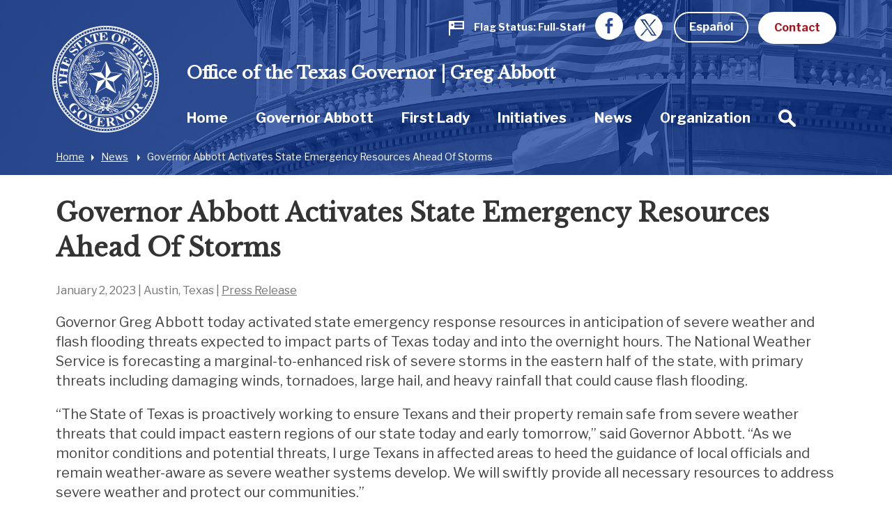

--- FILE ---
content_type: text/html; charset=UTF-8
request_url: https://gov.texas.gov/news/post/governor-abbott-activates-state-emergency-resources-ahead-of-storms
body_size: 85826
content:



<!doctype html>
<html class="no-js " lang="en">
  <head>
    <meta charset="utf-8">
    <meta http-equiv="x-ua-compatible" content="ie=edge">

    
      <link rel="alternate" hreflang="es" href="https://gov.texas.gov/es/news/post/governor-abbott-activates-state-emergency-resources-ahead-of-storms">
    

		<!-- Google Tag Manager -->
		<script>(function(w,d,s,l,i){w[l]=w[l]||[];w[l].push({'gtm.start':
		new Date().getTime(),event:'gtm.js'});var f=d.getElementsByTagName(s)[0],
		j=d.createElement(s),dl=l!='dataLayer'?'&l='+l:'';j.async=true;j.src=
		'https://www.googletagmanager.com/gtm.js?id='+i+dl;f.parentNode.insertBefore(j,f);
		})(window,document,'script','dataLayer','GTM-5BJ2ZX5');</script>
		<!-- End Google Tag Manager -->


    <meta name="viewport" content="width=device-width, initial-scale=1.0">
    

    <title>Governor Abbott Activates State Emergency Resources Ahead Of Storms | Office of the Texas Governor | Greg Abbott</title><meta name='keywords' content='' /><meta name='description' content='' /><link rel='canonical' href='https://gov.texas.gov/news/post/governor-abbott-activates-state-emergency-resources-ahead-of-storms' /><meta name='robots' content='INDEX, FOLLOW' /><!-- Open Graph --><meta property='og:title' content='Governor Abbott Activates State Emergency Resources Ahead Of Storms' /><meta property='og:type' content='article' /><!-- Twitter Card --><meta property='twitter:title' content='Governor Abbott Activates State Emergency Resources Ahead Of Storms' /><meta property='twitter:card' content='summary' /><!-- generated by SEO Lite (v2) (0to9 Creative Impact Agency) -->
    
	<meta name="twitter:card" content="summary_large_image" />
    <meta name="twitter:site" content="@GovAbbott" />
    <meta name="twitter:image" content="https://gov.texas.gov//assets/images/logos/fb.png"/>
    <meta property="og:type" content="website" />
	<meta property="fb:app_id" content="182944312343394" />
    
  	    <meta property="og:image" content="https://gov.texas.gov//assets/images/logos/fb.png"/>
   	    <meta property="og:image:width" content="1200"/>
	    <meta property="og:image:height" content="628"/>
	    <meta property="og:image:type" content="image/png"/>
    
    <link rel="icon" href="/favicon.png" type="icon/png">

		<link href="https://fonts.googleapis.com/css?family=Libre+Baskerville:400,800|Libre+Franklin:400,700" rel="stylesheet">

		<!-- rev-hash -->

		<link rel="stylesheet" href="/assets/dist/styles/app.css?v=2018-8-17"/>
		<!-- end -->
		<link rel="stylesheet" href="/assets/dist/styles/print.css" media="print"/>

		<link href="/assets/grunticon/icons.fallback.css" rel="stylesheet" >


		
		<!-- CDN FONT AWESOME  -->
		<link rel="stylesheet" href="https://cdnjs.cloudflare.com/ajax/libs/font-awesome/6.2.1/css/all.min.css"
		  integrity="sha512-MV7K8+y+gLIBoVD59lQIYicR65iaqukzvf/nwasF0nqhPay5w/9lJmVM2hMDcnK1OnMGCdVK+iQrJ7lzPJQd1w=="
		  crossorigin="anonymous" referrerpolicy="no-referrer" />
		
		 

		 
		 
		
		<script type="text/javascript" src="/assets/grunticon/grunticon.loader.js"></script>
		<script type="text/javascript">grunticon(["/assets/grunticon/icons.data.svg.css", "/assets/grunticon/icons.data.png.css", "/assets/grunticon/icons.fallback.css"], grunticon.svgLoadedCallback );</script>

		
	
		<!-- Addons Styles CSS File in EE -->
		<link rel="stylesheet" href="/assets/src/dist/css/css_oog_addons/oog-main-addons.css"  >

<!-- OOG Styles CSS File in EE Template Group (stylescss) -->
		<link rel="stylesheet" type="text/css" media="all" href="/css/stylecss/oog-main" />
		<link rel="stylesheet" type="text/css" media="all" href="/css/stylecss/oog-addons" />
<!-- OOG Styles Only on Site (stylescss) -->
		<link rel="stylesheet" type="text/css" media="all" href="/css/stylecss/site_on_general" />

</head>
<body>

<a href="#main-content" class="skip-link">Skip to main content</a>

	<!-- Google Tag Manager (noscript) -->
	<noscript><iframe src="https://www.googletagmanager.com/ns.html?id=GTM-5BJ2ZX5"
	height="0" width="0" style="display:none;visibility:hidden"></iframe></noscript>
	<!-- End Google Tag Manager (noscript) -->


<section aria-label="Top" class="l-top " style="background-image:url(https://gov.texas.gov/uploads/images/header/_xlarge_cropped/background-news.jpg);">

		<header class="l-header">
			<div class="l-utility">
				<div class="row">
					<div class="columns text-right">
						<ul class="list--inline l-utility-list">

							

								<li class="status-wrapper">
									<a href="https://gov.texas.gov/flag-status" aria-label="Flag Status Full-Staff " class="status is-full">
										
									<span class="status-icon show-for-medium"><span class="icon--flag" data-grunticon-embed ></span>
									<span class="icon--flag-staff"></span></span>
									<span class="status-label">Flag Status</span>
									<span class="status-text show-for-medium"> 
										
										
											Full-Staff

										
									</span></a></li>

							
							<li class="show-for-large"><a href="https://www.facebook.com/TexasGovernor" target="_blank"><span class="icon--facebook iconSocial iconSocial--light" data-grunticon-embed></span><span class="show-for-sr">Facebook</span></a></li>
							<li class="show-for-large">
								<a href="https://x.com/govabbottpress" target="_blank">
									
									<img src="https://gov.texas.gov/uploads/images/general/x-newwhitelogo_icon.png"  alt="x">
								
								<span class="show-for-sr">Twitter</span></a></li>

              <li>
                
                  <a href="https://gov.texas.gov/es/news/post/governor-abbott-activates-state-emergency-resources-ahead-of-storms" class="button hollow button--light m-b-0">Español</a>
                
              </li>

							<li><a href="https://gov.texas.gov/contact" class="button button--light m-b-0">Contact</a></li>
						</ul>
					</div>
				</div>
			</div>
			<div class="text-center hide-for-large l-header-title">Office of the Texas Governor | Greg Abbott</div>
			<div class="row">

				<div class="top-bar columns">
					<ul class="hide-for-large list--inline float-left l-top-social" >
						<li><a href="https://www.facebook.com/TexasGovernor" target="_blank"><span class="icon--facebook iconSocial iconSocial--light" data-grunticon-embed></span><span class="show-for-sr">Facebook</span></a></li>
						<li><a href="https://twitter.com/GovAbbott" target="_blank"><span class="icon--twitter iconSocial iconSocial--light" data-grunticon-embed></span><span class="show-for-sr">Twitter</span></a></li>
					</ul>
					<a href="https://gov.texas.gov/" class="l-header-logo">
						<img src="/assets/images/logos/logo.png" alt="Office of the Governor | Greg Abbott">
					</a>


					<div class="title-bar text-right hide-for-large" data-responsive-toggle="main-menu" data-hide-for="large">
						<button class="menu-icon" type="button" data-toggle><span class="show-for-sr">Toggle Menu</span></button>
						<div class="title-bar-title show-for-sr">Menu</div>
					</div>


				  <nav class="top-bar-left" id="main-menu">
						
						
						<span class="l-header-title show-for-large"><a href="https://gov.texas.gov/">Office of the Texas Governor | Greg Abbott</a></span>


				    <ul class="menu vertical large-horizontal dropdown l-header-nav" data-responsive-menu="accordion large-dropdown" data-close-on-click-inside="false">
							

							

						<li class="{nav:class}" data-depth="{nav:level}">

							<a href="https://gov.texas.gov/" >Home
							</a>

									
						</li>

							

							

							

						<li class="has-kids {nav:class}" data-depth="{nav:level}">

							<a href="https://gov.texas.gov/governor-abbott" >Governor Abbott
							</a>

									
								<ul class="vertical menu hide-for-large">
										<li class="hide-for-large"><a href="https://gov.texas.gov/governor-abbott"  aria-hidden="true" tabindex="-1">Governor Abbott Overview</a></li>
										
											

							

						<li class="{nav:class}" data-depth="{nav:level}">

							<a href="https://gov.texas.gov/governor-abbott/duties" >Duties, Requirements & Powers
							</a>

									
						</li>

							

							

							

						<li class="{nav:class}" data-depth="{nav:level}">

							<a href="https://gov.texas.gov/uploads/files/organization/budget-policy/Proposed_State_Budget_for_FY_2026-2027.pdf" >Governor's Budget 2026-2027
							</a>

									
						</li>

							

							
										
								</ul>
									
						</li>

							

							

							

						<li class="has-kids {nav:class}" data-depth="{nav:level}">

							<a href="https://gov.texas.gov/first-lady" >First Lady
							</a>

									
								<ul class="vertical menu hide-for-large">
										<li class="hide-for-large"><a href="https://gov.texas.gov/first-lady"  aria-hidden="true" tabindex="-1">First Lady Overview</a></li>
										
											

							

						<li class="has-kids {nav:class}" data-depth="{nav:level}">

							<a href="https://gov.texas.gov/first-lady/texanthropy" >Texanthropy
							</a>

									
								<ul class="vertical menu hide-for-large">
										<li class="hide-for-large"><a href="https://gov.texas.gov/first-lady/texanthropy"  aria-hidden="true" tabindex="-1">Texanthropy Overview</a></li>
										
											

							

						<li class="{nav:class}" data-depth="{nav:level}">

							<a href="https://gov.texas.gov/first-lady/blog/category/texanthropy" >Texanthropy Spotlight
							</a>

									
						</li>

							

							
										
								</ul>
									
						</li>

							

							

							

						<li class="{nav:class}" data-depth="{nav:level}">

							<a href="https://www.volunteertx.org/" >VolunteerTX
							</a>

									
						</li>

							

							

							

						<li class="{nav:class}" data-depth="{nav:level}">

							<a href="https://gov.texas.gov/first-lady/network-of-nurture" >Network of Nurture
							</a>

									
						</li>

							

							

							

						<li class="{nav:class}" data-depth="{nav:level}">

							<a href="https://gov.texas.gov/first-lady/blog" >First Lady Blog
							</a>

									
						</li>

							

							

							

						<li class="has-kids {nav:class}" data-depth="{nav:level}">

							<a href="https://gov.texas.gov/first-lady/governors-mansion" >Governor's Mansion
							</a>

									
								<ul class="vertical menu hide-for-large">
										<li class="hide-for-large"><a href="https://gov.texas.gov/first-lady/governors-mansion"  aria-hidden="true" tabindex="-1">Governor's Mansion Overview</a></li>
										
											

							

						<li class="{nav:class}" data-depth="{nav:level}">

							<a href="https://gov.texas.gov/first-lady/letter" >Message From Texas First Lady Cecilia Abbott
							</a>

									
						</li>

							

							

							

						<li class="has-kids {nav:class}" data-depth="{nav:level}">

							<a href="https://gov.texas.gov/first-lady/tours" >Mansion Tours
							</a>

									
								<ul class="vertical menu hide-for-large">
										<li class="hide-for-large"><a href="https://gov.texas.gov/first-lady/tours"  aria-hidden="true" tabindex="-1">Mansion Tours Overview</a></li>
										
											

							

						<li class="{nav:class}" data-depth="{nav:level}">

							<a href="https://gov.texas.gov/first-lady/video_tour" >Mansion Video Tour
							</a>

									
						</li>

							

							
										
								</ul>
									
						</li>

							

							

							

						<li class="has-kids {nav:class}" data-depth="{nav:level}">

							<a href="https://gov.texas.gov/first-lady/history" >Mansion History
							</a>

									
								<ul class="vertical menu hide-for-large">
										<li class="hide-for-large"><a href="https://gov.texas.gov/first-lady/history"  aria-hidden="true" tabindex="-1">Mansion History Overview</a></li>
										
											

							

						<li class="{nav:class}" data-depth="{nav:level}">

							<a href="https://www.tiki-toki.com/timeline/entry/27576/Texas-Governors-Mansion-History/" target="_blank">Interactive History Timeline
							</a>

									
						</li>

							

							

							

						<li class="{nav:class}" data-depth="{nav:level}">

							<a href="https://gov.texas.gov/first-lady/mementos" >Mansion Memento Collection
							</a>

									
						</li>

							

							

							

						<li class="{nav:class}" data-depth="{nav:level}">

							<a href="https://gov.texas.gov/first-lady/restoration" >Mansion Restoration
							</a>

									
						</li>

							

							

							

						<li class="{nav:class}" data-depth="{nav:level}">

							<a href="https://gov.texas.gov/first-lady/restoration_stories" >Mansion Restoration Stories
							</a>

									
						</li>

							

							

							

						<li class="{nav:class}" data-depth="{nav:level}">

							<a href="https://gov.texas.gov/first-lady/timeline_sources" >Timeline Sources & Credits
							</a>

									
						</li>

							

							
										
								</ul>
									
						</li>

							

							

							

						<li class="{nav:class}" data-depth="{nav:level}">

							<a href="https://gov.texas.gov/first-lady/education" >Mansion Education Curriculum
							</a>

									
						</li>

							

							

							

						<li class="{nav:class}" data-depth="{nav:level}">

							<a href="https://gov.texas.gov/first-lady/friends_ofthe_mansion" >Friends of the Governor's Mansion
							</a>

									
						</li>

							

							
										
								</ul>
									
						</li>

							

							

							

						<li class="{nav:class}" data-depth="{nav:level}">

							<a href="https://gov.texas.gov/first-lady/fl_contact" >Contact First Lady Office
							</a>

									
						</li>

							

							
										
								</ul>
									
						</li>

							

							

							

						<li class="{nav:class}" data-depth="{nav:level}">

							<a href="https://gov.texas.gov/initiatives" >Initiatives
							</a>

									
						</li>

							

							

							

						<li class="{nav:class}" data-depth="{nav:level}">

							<a href="https://gov.texas.gov/news" >News
							</a>

									
						</li>

							

							

							

						<li class="has-kids {nav:class}" data-depth="{nav:level}">

							<a href="https://gov.texas.gov/organization" >Organization
							</a>

									
								<ul class="vertical menu hide-for-large">
										<li class="hide-for-large"><a href="https://gov.texas.gov/organization"  aria-hidden="true" tabindex="-1">Organization Overview</a></li>
										
											

							

						<li class="has-kids {nav:class}" data-depth="{nav:level}">

							<a href="https://gov.texas.gov/organization/appointments" >Appointments
							</a>

									
								<ul class="vertical menu hide-for-large">
										<li class="hide-for-large"><a href="https://gov.texas.gov/organization/appointments"  aria-hidden="true" tabindex="-1">Appointments Overview</a></li>
										
											

							

						<li class="{nav:class}" data-depth="{nav:level}">

							<a href="https://gov.texas.gov/organization/appointments/positions" >Positions
							</a>

									
						</li>

							

							

							

						<li class="{nav:class}" data-depth="{nav:level}">

							<a href="https://gov.texas.gov/organization/appointments/process" >Process
							</a>

									
						</li>

							

							

							

						<li class="{nav:class}" data-depth="{nav:level}">

							<a href="https://gov.texas.gov/organization/appointments/application" >Application
							</a>

									
						</li>

							

							

							

						<li class="{nav:class}" data-depth="{nav:level}">

							<a href="https://gov.texas.gov/organization/appointments/contact" >Contact
							</a>

									
						</li>

							

							
										
								</ul>
									
						</li>

							

							

							

						<li class="has-kids {nav:class}" data-depth="{nav:level}">

							<a href="https://gov.texas.gov/organization/bpp" >Budget and Policy
							</a>

									
								<ul class="vertical menu hide-for-large">
										<li class="hide-for-large"><a href="https://gov.texas.gov/organization/bpp"  aria-hidden="true" tabindex="-1">Budget and Policy Overview</a></li>
										
											

							

						<li class="{nav:class}" data-depth="{nav:level}">

							<a href="https://gov.texas.gov/uploads/files/organization/budget-policy/Proposed_State_Budget_for_FY_2026-2027.pdf" >Governor's Budget 2026-2027
							</a>

									
						</li>

							

							
										
								</ul>
									
						</li>

							

							

							

						<li class="has-kids {nav:class}" data-depth="{nav:level}">

							<a href="https://gov.texas.gov/organization/women" >Commission for Women
							</a>

									
								<ul class="vertical menu hide-for-large">
										<li class="hide-for-large"><a href="https://gov.texas.gov/organization/women"  aria-hidden="true" tabindex="-1">Commission for Women Overview</a></li>
										
											

							

						<li class="has-kids {nav:class}" data-depth="{nav:level}">

							<a href="https://gov.texas.gov/organization/women/about" >About Us
							</a>

									
								<ul class="vertical menu hide-for-large">
										<li class="hide-for-large"><a href="https://gov.texas.gov/organization/women/about"  aria-hidden="true" tabindex="-1">About Us Overview</a></li>
										
											

							

						<li class="{nav:class}" data-depth="{nav:level}">

							<a href="https://gov.texas.gov/organization/women/history-future" >Our History
							</a>

									
						</li>

							

							

							

						<li class="{nav:class}" data-depth="{nav:level}">

							<a href="https://gov.texas.gov/organization/women/commissioners" >Our Commissioners
							</a>

									
						</li>

							

							

							

						<li class="{nav:class}" data-depth="{nav:level}">

							<a href="https://gov.texas.gov/organization/women/state-agency-council" >The State Agency Council
							</a>

									
						</li>

							

							
										
								</ul>
									
						</li>

							

							

							

						<li class="{nav:class}" data-depth="{nav:level}">

							<a href="https://gov.texas.gov/organization/women/strategies-initiatives" >Our Mission
							</a>

									
						</li>

							

							

							

						<li class="{nav:class}" data-depth="{nav:level}">

							<a href="https://gov.texas.gov/organization/women/economic-opportunities" >Women-Owned Businesses
							</a>

									
						</li>

							

							

							

						<li class="{nav:class}" data-depth="{nav:level}">

							<a href="https://gov.texas.gov/organization/women/preventing-human-trafficking" >Preventing Human Trafficking
							</a>

									
						</li>

							

							

							

						<li class="{nav:class}" data-depth="{nav:level}">

							<a href="https://gov.texas.gov/organization/women/heart-gallery" >Heart Gallery
							</a>

									
						</li>

							

							

							

						<li class="has-kids {nav:class}" data-depth="{nav:level}">

							<a href="https://gov.texas.gov/organization/women/women-hof" >Texas Women’s Hall Of Fame
							</a>

									
								<ul class="vertical menu hide-for-large">
										<li class="hide-for-large"><a href="https://gov.texas.gov/organization/women/women-hof"  aria-hidden="true" tabindex="-1">Texas Women’s Hall Of Fame Overview</a></li>
										
											

							

						<li class="{nav:class}" data-depth="{nav:level}">

							<a href="https://gov.texas.gov/organization/women/womens-hof-nominations" >Nomination Application
							</a>

									
						</li>

							

							
										
								</ul>
									
						</li>

							

							

							

						<li class="has-kids {nav:class}" data-depth="{nav:level}">

							<a href="https://gov.texas.gov/organization/women/outstanding-women-in-texas-government" >Outstanding Women in Texas Government
							</a>

									
								<ul class="vertical menu hide-for-large">
										<li class="hide-for-large"><a href="https://gov.texas.gov/organization/women/outstanding-women-in-texas-government"  aria-hidden="true" tabindex="-1">Outstanding Women in Texas Government Overview</a></li>
										
											

							

						<li class="{nav:class}" data-depth="{nav:level}">

							<a href="https://gov.texas.gov/organization/women/outstanding-women-in-texas-government-past-awards" >Past Recipients
							</a>

									
						</li>

							

							
										
								</ul>
									
						</li>

							

							

							

						<li class="has-kids {nav:class}" data-depth="{nav:level}">

							<a href="https://gov.texas.gov/organization/women/business-series" >Women-Owned Business Series
							</a>

									
								<ul class="vertical menu hide-for-large">
										<li class="hide-for-large"><a href="https://gov.texas.gov/organization/women/business-series"  aria-hidden="true" tabindex="-1">Women-Owned Business Series Overview</a></li>
										
											

							

						<li class="has-kids {nav:class}" data-depth="{nav:level}">

							<a href="https://gov.texas.gov/organization/women/pitch-competition" >Women-Owned Small Business Pitch Competition
							</a>

									
								<ul class="vertical menu hide-for-large">
										<li class="hide-for-large"><a href="https://gov.texas.gov/organization/women/pitch-competition"  aria-hidden="true" tabindex="-1">Women-Owned Small Business Pitch Competition Overview</a></li>
										
											

							

						<li class="{nav:class}" data-depth="{nav:level}">

							<a href="https://gov.texas.gov/organization/women/pitch-competition-rules" >Women-Owned Small Business Pitch Competition Rules
							</a>

									
						</li>

							

							
										
								</ul>
									
						</li>

							

							
										
								</ul>
									
						</li>

							

							

							

						<li class="{nav:class}" data-depth="{nav:level}">

							<a href="https://gov.texas.gov/apps/contact-form/contactus?contact=2394623" >Contact Us
							</a>

									
						</li>

							

							
										
								</ul>
									
						</li>

							

							

							

						<li class="has-kids {nav:class}" data-depth="{nav:level}">

							<a href="https://gov.texas.gov/organization/disabilities" >Committee on People with Disabilities
							</a>

									
								<ul class="vertical menu hide-for-large">
										<li class="hide-for-large"><a href="https://gov.texas.gov/organization/disabilities"  aria-hidden="true" tabindex="-1">Committee on People with Disabilities Overview</a></li>
										
											

							

						<li class="{nav:class}" data-depth="{nav:level}">

							<a href="https://gov.texas.gov/organization/disabilities/sunset-advisory-commission" >Sunset Advisory Commission
							</a>

									
						</li>

							

							

							

						<li class="has-kids {nav:class}" data-depth="{nav:level}">

							<a href="https://gov.texas.gov/organization/disabilities/about" >About the Committee
							</a>

									
								<ul class="vertical menu hide-for-large">
										<li class="hide-for-large"><a href="https://gov.texas.gov/organization/disabilities/about"  aria-hidden="true" tabindex="-1">About the Committee Overview</a></li>
										
											

							

						<li class="{nav:class}" data-depth="{nav:level}">

							<a href="https://gov.texas.gov/organization/disabilities/members" >Committee Members
							</a>

									
						</li>

							

							

							

						<li class="{nav:class}" data-depth="{nav:level}">

							<a href="https://gov.texas.gov/organization/disabilities/staff" >Staff Members
							</a>

									
						</li>

							

							

							

						<li class="{nav:class}" data-depth="{nav:level}">

							<a href="https://gov.texas.gov/organization/disabilities/policy" >Policy Recommendations
							</a>

									
						</li>

							

							

							

						<li class="{nav:class}" data-depth="{nav:level}">

							<a href="https://gov.texas.gov/organization/disabilities/committee-meetings" >Committee Meetings
							</a>

									
						</li>

							

							
										
								</ul>
									
						</li>

							

							

							

						<li class="has-kids {nav:class}" data-depth="{nav:level}">

							<a href="https://gov.texas.gov/organization/disabilities/resources" >Texas Key Laws & Disability Resources
							</a>

									
								<ul class="vertical menu hide-for-large">
										<li class="hide-for-large"><a href="https://gov.texas.gov/organization/disabilities/resources"  aria-hidden="true" tabindex="-1">Texas Key Laws & Disability Resources Overview</a></li>
										
											

							

						<li class="{nav:class}" data-depth="{nav:level}">

							<a href="https://gov.texas.gov/organization/disabilities/ada" >Americans with Disabilities Act (ADA)
							</a>

									
						</li>

							

							

							

						<li class="{nav:class}" data-depth="{nav:level}">

							<a href="https://gov.texas.gov/organization/disabilities/access" >Access to Information
							</a>

									
						</li>

							

							

							

						<li class="{nav:class}" data-depth="{nav:level}">

							<a href="https://gov.texas.gov/organization/disabilities/accessible_communications" >Accessible Communications
							</a>

									
						</li>

							

							

							

						<li class="{nav:class}" data-depth="{nav:level}">

							<a href="https://gov.texas.gov/organization/disabilities/parking" >Accessible Parking
							</a>

									
						</li>

							

							

							

							

							

						<li class="{nav:class}" data-depth="{nav:level}">

							<a href="https://gov.texas.gov/organization/disabilities/aging_texans" >Aging Texans
							</a>

									
						</li>

							

							

							

						<li class="{nav:class}" data-depth="{nav:level}">

							<a href="https://gov.texas.gov/organization/disabilities/building_accessibility" >Building and Physical Accessibility
							</a>

									
						</li>

							

							

							

						<li class="{nav:class}" data-depth="{nav:level}">

							<a href="https://gov.texas.gov/organization/disabilities/communications_technology" >Communications Technology
							</a>

									
						</li>

							

							

							

						<li class="{nav:class}" data-depth="{nav:level}">

							<a href="https://gov.texas.gov/organization/disabilities/disability_history" >Disability History
							</a>

									
						</li>

							

							

							

						<li class="{nav:class}" data-depth="{nav:level}">

							<a href="https://gov.texas.gov/organization/disabilities/drivers_licenses_and_personal_ids" >Driver's Licenses and Personal IDs
							</a>

									
						</li>

							

							

							

						<li class="{nav:class}" data-depth="{nav:level}">

							<a href="https://gov.texas.gov/organization/disabilities/emergency_management" >Emergency Management
							</a>

									
						</li>

							

							

							

						<li class="{nav:class}" data-depth="{nav:level}">

							<a href="https://gov.texas.gov/organization/disabilities/employment_protections" >Employment Protections
							</a>

									
						</li>

							

							

							

						<li class="{nav:class}" data-depth="{nav:level}">

							<a href="https://gov.texas.gov/organization/disabilities/financial_assistance" >Financial Assistance
							</a>

									
						</li>

							

							

							

						<li class="{nav:class}" data-depth="{nav:level}">

							<a href="https://gov.texas.gov/organization/disabilities/guardianship" >Guardianship
							</a>

									
						</li>

							

							

							

						<li class="{nav:class}" data-depth="{nav:level}">

							<a href="https://gov.texas.gov/organization/disabilities/health" >Health
							</a>

									
						</li>

							

							

							

						<li class="{nav:class}" data-depth="{nav:level}">

							<a href="https://gov.texas.gov/organization/disabilities/health_care_directives" >Health Care Directives
							</a>

									
						</li>

							

							

							

						<li class="{nav:class}" data-depth="{nav:level}">

							<a href="https://gov.texas.gov/organization/disabilities/higher_education" >Higher Education
							</a>

									
						</li>

							

							

							

						<li class="{nav:class}" data-depth="{nav:level}">

							<a href="https://gov.texas.gov/organization/disabilities/history_and_awareness_month_factoids" >History and Awareness Month Factoids
							</a>

									
						</li>

							

							

							

						<li class="{nav:class}" data-depth="{nav:level}">

							<a href="https://gov.texas.gov/organization/disabilities/housing" >Housing
							</a>

									
						</li>

							

							

							

						<li class="{nav:class}" data-depth="{nav:level}">

							<a href="https://gov.texas.gov/organization/disabilities/insurance" >Insurance
							</a>

									
						</li>

							

							

							

						<li class="{nav:class}" data-depth="{nav:level}">

							<a href="https://gov.texas.gov/organization/disabilities/insurance_health" >Insurance: Health
							</a>

									
						</li>

							

							

							

						<li class="{nav:class}" data-depth="{nav:level}">

							<a href="https://gov.texas.gov/organization/disabilities/intellectual_disabilities_protections" >Intellectual Disabilities Protections
							</a>

									
						</li>

							

							

							

						<li class="{nav:class}" data-depth="{nav:level}">

							<a href="https://gov.texas.gov/organization/disabilities/accommodations" >Jurors, Witnesses, and Offenders
							</a>

									
						</li>

							

							

							

						<li class="{nav:class}" data-depth="{nav:level}">

							<a href="https://gov.texas.gov/organization/disabilities/k12education" >K-12 Education
							</a>

									
						</li>

							

							

							

						<li class="{nav:class}" data-depth="{nav:level}">

							<a href="https://gov.texas.gov/organization/disabilities/mental_health_protections" >Mental Health Resources and Protections
							</a>

									
						</li>

							

							

							

						<li class="{nav:class}" data-depth="{nav:level}">

							<a href="https://gov.texas.gov/organization/disabilities/reasonable_accommodation" >Reasonable Accommodation
							</a>

									
						</li>

							

							

							

						<li class="{nav:class}" data-depth="{nav:level}">

							<a href="https://gov.texas.gov/organization/disabilities/recreation" >Recreation
							</a>

									
						</li>

							

							

							

						<li class="{nav:class}" data-depth="{nav:level}">

							<a href="https://gov.texas.gov/organization/disabilities/replacing-durable-medical-equipment-and-assistive-technology-lost-in-disasters" >Replacing DME and AT Lost in Disasters
							</a>

									
						</li>

							

							

							

						<li class="{nav:class}" data-depth="{nav:level}">

							<a href="https://gov.texas.gov/organization/disabilities/safety_and_protection" >Safety and Protection
							</a>

									
						</li>

							

							

							

						<li class="{nav:class}" data-depth="{nav:level}">

							<a href="https://gov.texas.gov/organization/disabilities/assistance_animals" >Service Animals
							</a>

									
						</li>

							

							

							

						<li class="{nav:class}" data-depth="{nav:level}">

							<a href="https://gov.texas.gov/organization/disabilities/tax_exemptions" >Tax Exemptions
							</a>

									
						</li>

							

							

							

						<li class="{nav:class}" data-depth="{nav:level}">

							<a href="https://gov.texas.gov/organization/disabilities/texas-driving-with-disability" >Texas Driving with Disability
							</a>

									
						</li>

							

							

							

						<li class="{nav:class}" data-depth="{nav:level}">

							<a href="https://gov.texas.gov/organization/disabilities/testing_accommodations" >Testing Accommodations
							</a>

									
						</li>

							

							

							

						<li class="{nav:class}" data-depth="{nav:level}">

							<a href="https://gov.texas.gov/organization/disabilities/travel" >Travel
							</a>

									
						</li>

							

							

							

						<li class="{nav:class}" data-depth="{nav:level}">

							<a href="https://gov.texas.gov/organization/disabilities/veterans" >Veterans
							</a>

									
						</li>

							

							

							

						<li class="{nav:class}" data-depth="{nav:level}">

							<a href="https://gov.texas.gov/organization/disabilities/voting" >Voting
							</a>

									
						</li>

							

							

							

						<li class="{nav:class}" data-depth="{nav:level}">

							<a href="https://gov.texas.gov/organization/disabilities/workers_compensation" >Workers' Compensation
							</a>

									
						</li>

							

							
										
								</ul>
									
						</li>

							

							

							

						<li class="has-kids {nav:class}" data-depth="{nav:level}">

							<a href="https://gov.texas.gov/organization/disabilities/training-webinars" >Accessibility and Disability Policy Webinars
							</a>

									
								<ul class="vertical menu hide-for-large">
										<li class="hide-for-large"><a href="https://gov.texas.gov/organization/disabilities/training-webinars"  aria-hidden="true" tabindex="-1">Accessibility and Disability Policy Webinars Overview</a></li>
										
											

							

						<li class="has-kids {nav:class}" data-depth="{nav:level}">

							<a href="https://gov.texas.gov/organization/disabilities/webinar-archive" >Webinar Archive
							</a>

									
								<ul class="vertical menu hide-for-large">
										<li class="hide-for-large"><a href="https://gov.texas.gov/organization/disabilities/webinar-archive"  aria-hidden="true" tabindex="-1">Webinar Archive Overview</a></li>
										
											

							

						<li class="{nav:class}" data-depth="{nav:level}">

							<a href="https://gov.texas.gov/organization/disabilities/webinar-archive-access" >Access
							</a>

									
						</li>

							

							

							

						<li class="{nav:class}" data-depth="{nav:level}">

							<a href="https://gov.texas.gov/organization/disabilities/webinar-archive-communication" >Communication
							</a>

									
						</li>

							

							

							

						<li class="{nav:class}" data-depth="{nav:level}">

							<a href="https://gov.texas.gov/organization/disabilities/webinar-archive-criminal-justice" >Criminal Justice
							</a>

									
						</li>

							

							

							

						<li class="{nav:class}" data-depth="{nav:level}">

							<a href="https://gov.texas.gov/organization/disabilities/webinar-archive-education" >Education
							</a>

									
						</li>

							

							

							

						<li class="{nav:class}" data-depth="{nav:level}">

							<a href="https://gov.texas.gov/organization/disabilities/webinar-archive-emergency-management" >Emergency Management
							</a>

									
						</li>

							

							

							

						<li class="{nav:class}" data-depth="{nav:level}">

							<a href="https://gov.texas.gov/organization/disabilities/webinar-archive-employment" >Employment
							</a>

									
						</li>

							

							

							

						<li class="{nav:class}" data-depth="{nav:level}">

							<a href="https://gov.texas.gov/organization/disabilities/webinar-archive-health" >Health
							</a>

									
						</li>

							

							

							

						<li class="{nav:class}" data-depth="{nav:level}">

							<a href="https://gov.texas.gov/organization/disabilities/webinar-archive-housing" >Housing
							</a>

									
						</li>

							

							

							

						<li class="{nav:class}" data-depth="{nav:level}">

							<a href="https://gov.texas.gov/organization/disabilities/webinar-archive-transportation" >Transportation
							</a>

									
						</li>

							

							

							

						<li class="{nav:class}" data-depth="{nav:level}">

							<a href="https://gov.texas.gov/organization/disabilities/webinar-archive-veterans" >Veterans
							</a>

									
						</li>

							

							
										
								</ul>
									
						</li>

							

							

							

						<li class="{nav:class}" data-depth="{nav:level}">

							<a href="https://gov.texas.gov/organization/disabilities/ada30" >ADA 30: Moving Forward
							</a>

									
						</li>

							

							
										
								</ul>
									
						</li>

							

							

							

						<li class="{nav:class}" data-depth="{nav:level}">

							<a href="https://gov.texas.gov/organization/disabilities/training" >Training & Tutorials
							</a>

									
						</li>

							

							

							

						<li class="{nav:class}" data-depth="{nav:level}">

							<a href="https://gov.texas.gov/organization/disabilities/disability_related_state_strategic_plans" >Disability Related State Strategic Plans
							</a>

									
						</li>

							

							

							

						<li class="has-kids {nav:class}" data-depth="{nav:level}">

							<a href="https://gov.texas.gov/organization/disabilities/committees" >Local Disability Committees
							</a>

									
								<ul class="vertical menu hide-for-large">
										<li class="hide-for-large"><a href="https://gov.texas.gov/organization/disabilities/committees"  aria-hidden="true" tabindex="-1">Local Disability Committees Overview</a></li>
										
											

							

						<li class="{nav:class}" data-depth="{nav:level}">

							<a href="https://gov.texas.gov/organization/disabilities/local_committee_formation_overview" >Local Committee Formation Overview
							</a>

									
						</li>

							

							

							

						<li class="{nav:class}" data-depth="{nav:level}">

							<a href="https://gov.texas.gov/organization/disabilities/local_committee_resources" >Local Committee Resources
							</a>

									
						</li>

							

							
										
								</ul>
									
						</li>

							

							

							

						<li class="{nav:class}" data-depth="{nav:level}">

							<a href="https://gov.texas.gov/organization/disabilities/gcpd-news" >GCPD News
							</a>

									
						</li>

							

							

							

						<li class="has-kids {nav:class}" data-depth="{nav:level}">

							<a href="https://gov.texas.gov/organization/disabilities/gcpd-reports" >GCPD Reports
							</a>

									
								<ul class="vertical menu hide-for-large">
										<li class="hide-for-large"><a href="https://gov.texas.gov/organization/disabilities/gcpd-reports"  aria-hidden="true" tabindex="-1">GCPD Reports Overview</a></li>
										
											

							

						<li class="{nav:class}" data-depth="{nav:level}">

							<a href="https://gov.texas.gov/organization/disabilities/policy-form" >Policy Recommendation Form
							</a>

									
						</li>

							

							
										
								</ul>
									
						</li>

							

							

							

						<li class="{nav:class}" data-depth="{nav:level}">

							<a href="https://gov.texas.gov/organization/disabilities/disability-proclamations" >Disability Proclamations
							</a>

									
						</li>

							

							

							

						<li class="has-kids {nav:class}" data-depth="{nav:level}">

							<a href="https://gov.texas.gov/organization/disabilities/awards" >Award Programs
							</a>

									
								<ul class="vertical menu hide-for-large">
										<li class="hide-for-large"><a href="https://gov.texas.gov/organization/disabilities/awards"  aria-hidden="true" tabindex="-1">Award Programs Overview</a></li>
										
											

							

						<li class="has-kids {nav:class}" data-depth="{nav:level}">

							<a href="https://gov.texas.gov/organization/disabilities/barbara_jordan_media_awards" >Barbara Jordan Media Awards
							</a>

									
								<ul class="vertical menu hide-for-large">
										<li class="hide-for-large"><a href="https://gov.texas.gov/organization/disabilities/barbara_jordan_media_awards"  aria-hidden="true" tabindex="-1">Barbara Jordan Media Awards Overview</a></li>
										
											

							

						<li class="{nav:class}" data-depth="{nav:level}">

							<a href="https://gov.texas.gov/organization/disabilities/bjma_past_winners" >Past Award Winners
							</a>

									
						</li>

							

							

							

							
										
								</ul>
									
						</li>

							

							

							

						<li class="has-kids {nav:class}" data-depth="{nav:level}">

							<a href="https://gov.texas.gov/organization/disabilities/employment_awards" >Lex Frieden Employment Awards
							</a>

									
								<ul class="vertical menu hide-for-large">
										<li class="hide-for-large"><a href="https://gov.texas.gov/organization/disabilities/employment_awards"  aria-hidden="true" tabindex="-1">Lex Frieden Employment Awards Overview</a></li>
										
											

							

						<li class="{nav:class}" data-depth="{nav:level}">

							<a href="https://gov.texas.gov/organization/disabilities/employment_awards_winners" >Past Award Winners
							</a>

									
						</li>

							

							
										
								</ul>
									
						</li>

							

							
										
								</ul>
									
						</li>

							

							

							

						<li class="has-kids {nav:class}" data-depth="{nav:level}">

							<a href="https://gov.texas.gov/organization/disabilities/ndeam_poster" >Disability Employment Awareness Month Poster
							</a>

									
								<ul class="vertical menu hide-for-large">
										<li class="hide-for-large"><a href="https://gov.texas.gov/organization/disabilities/ndeam_poster"  aria-hidden="true" tabindex="-1">Disability Employment Awareness Month Poster Overview</a></li>
										
											

							

						<li class="{nav:class}" data-depth="{nav:level}">

							<a href="https://gov.texas.gov/organization/disabilities/ndeam_past_posters" >Past Posters
							</a>

									
						</li>

							

							
										
								</ul>
									
						</li>

							

							

							

						<li class="{nav:class}" data-depth="{nav:level}">

							<a href="https://gov.texas.gov/organization/disabilities/contact" >Contact Committee on Disabilities
							</a>

									
						</li>

							

							
										
								</ul>
									
						</li>

							

							

							

						<li class="{nav:class}" data-depth="{nav:level}">

							<a href="https://gov.texas.gov/business" >Economic Development
							</a>

									
						</li>

							

							

							

						<li class="{nav:class}" data-depth="{nav:level}">

							<a href="https://gov.texas.gov/film" >Film Commission
							</a>

									
						</li>

							

							

							

						<li class="has-kids {nav:class}" data-depth="{nav:level}">

							<a href="https://gov.texas.gov/organization/financial-services" >Financial Services
							</a>

									
								<ul class="vertical menu hide-for-large">
										<li class="hide-for-large"><a href="https://gov.texas.gov/organization/financial-services"  aria-hidden="true" tabindex="-1">Financial Services Overview</a></li>
										
											

							

						<li class="{nav:class}" data-depth="{nav:level}">

							<a href="https://gov.texas.gov/organization/financial-services/reports" >Reports & Budgets
							</a>

									
						</li>

							

							

							

						<li class="{nav:class}" data-depth="{nav:level}">

							<a href="https://gov.texas.gov/organization/financial-services/grants" >Grants
							</a>

									
						</li>

							

							

							

						<li class="{nav:class}" data-depth="{nav:level}">

							<a href="https://gov.texas.gov/organization/financial-services/public-funds-investment-act" >Public Funds Investment Act
							</a>

									
						</li>

							

							

							

						<li class="{nav:class}" data-depth="{nav:level}">

							<a href="https://gov.texas.gov/organization/financial-services/contact" >Contact Information
							</a>

									
						</li>

							

							
										
								</ul>
									
						</li>

							

							

							

						<li class="has-kids {nav:class}" data-depth="{nav:level}">

							<a href="https://gov.texas.gov/organization/human-resources" >Human Resources
							</a>

									
								<ul class="vertical menu hide-for-large">
										<li class="hide-for-large"><a href="https://gov.texas.gov/organization/human-resources"  aria-hidden="true" tabindex="-1">Human Resources Overview</a></li>
										
											

							

						<li class="{nav:class}" data-depth="{nav:level}">

							<a href="https://gov.texas.gov/employment" >Employment Opportunities
							</a>

									
						</li>

							

							

							

						<li class="{nav:class}" data-depth="{nav:level}">

							<a href="https://gov.texas.gov/organization/human-resources/Internships" >Internships
							</a>

									
						</li>

							

							

							

							

							

						<li class="{nav:class}" data-depth="{nav:level}">

							<a href="https://gov.texas.gov/uploads/files/organization/human-resources/Emergency-Leave-Policy-Guidelines.pdf" >Emergency Leave Policy
							</a>

									
						</li>

							

							

							

						<li class="{nav:class}" data-depth="{nav:level}">

							<a href="https://gov.texas.gov/organization/human-resources/reasonable-accommodations-notice-faqs" >Reasonable Accommodations for Individuals with Disabilities - Notice and FAQs
							</a>

									
						</li>

							

							
										
								</ul>
									
						</li>

							

							

							

						<li class="{nav:class}" data-depth="{nav:level}">

							<a href="https://gov.texas.gov/music" >Music Office
							</a>

									
						</li>

							

							

							

						<li class="has-kids {nav:class}" data-depth="{nav:level}">

							<a href="https://gov.texas.gov/organization/cjd" >Public Safety Office
							</a>

									
								<ul class="vertical menu hide-for-large">
										<li class="hide-for-large"><a href="https://gov.texas.gov/organization/cjd"  aria-hidden="true" tabindex="-1">Public Safety Office Overview</a></li>
										
											

							

						<li class="has-kids {nav:class}" data-depth="{nav:level}">

							<a href="https://gov.texas.gov/organization/hsgd" >Border Safety
							</a>

									
								<ul class="vertical menu hide-for-large">
										<li class="hide-for-large"><a href="https://gov.texas.gov/organization/hsgd"  aria-hidden="true" tabindex="-1">Border Safety Overview</a></li>
										
											

							

						<li class="{nav:class}" data-depth="{nav:level}">

							<a href="https://gov.texas.gov/organization/hsgd/border-programs" >Border Programs
							</a>

									
						</li>

							

							
										
								</ul>
									
						</li>

							

							

							

						<li class="has-kids {nav:class}" data-depth="{nav:level}">

							<a href="https://gov.texas.gov/organization/cjd/childsextrafficking" >Child Sex Trafficking Team
							</a>

									
								<ul class="vertical menu hide-for-large">
										<li class="hide-for-large"><a href="https://gov.texas.gov/organization/cjd/childsextrafficking"  aria-hidden="true" tabindex="-1">Child Sex Trafficking Team Overview</a></li>
										
											

							

						<li class="{nav:class}" data-depth="{nav:level}">

							<a href="https://gov.texas.gov/organization/cjd/care-coordination-csey-advocacy" >Care Coordination & CSEY Advocacy
							</a>

									
						</li>

							

							

							

						<li class="{nav:class}" data-depth="{nav:level}">

							<a href="https://gov.texas.gov/organization/cjd/child-sex-trafficking-protect" >Protect
							</a>

									
						</li>

							

							

							

						<li class="{nav:class}" data-depth="{nav:level}">

							<a href="https://gov.texas.gov/organization/cjd/child-sex-trafficking-recognize" >Recognize
							</a>

									
						</li>

							

							

							

						<li class="{nav:class}" data-depth="{nav:level}">

							<a href="https://gov.texas.gov/organization/cjd/child-sex-trafficking-recover" >Recover
							</a>

									
						</li>

							

							

							

						<li class="{nav:class}" data-depth="{nav:level}">

							<a href="https://gov.texas.gov/organization/cjd/child-sex-trafficking-heal" >Support Healing
							</a>

									
						</li>

							

							

							

						<li class="{nav:class}" data-depth="{nav:level}">

							<a href="https://gov.texas.gov/organization/cjd/child-sex-trafficking-bring-justice" >Bring Justice
							</a>

									
						</li>

							

							

							

						<li class="has-kids {nav:class}" data-depth="{nav:level}">

							<a href="https://gov.texas.gov/organization/cjd/cstt-research" >Research and Resources
							</a>

									
								<ul class="vertical menu hide-for-large">
										<li class="hide-for-large"><a href="https://gov.texas.gov/organization/cjd/cstt-research"  aria-hidden="true" tabindex="-1">Research and Resources Overview</a></li>
										
											

							

						<li class="{nav:class}" data-depth="{nav:level}">

							<a href="https://gov.texas.gov/organization/cjd/cstt-webinars" >Archived Webinars
							</a>

									
						</li>

							

							

							

						<li class="{nav:class}" data-depth="{nav:level}">

							<a href="https://gov.texas.gov/organization/cjd/cstt-newsletters" >Archived Newsletters
							</a>

									
						</li>

							

							
										
								</ul>
									
						</li>

							

							

							

						<li class="{nav:class}" data-depth="{nav:level}">

							<a href="https://gov.texas.gov/organization/cjd/cstt-grace" >GRACE
							</a>

									
						</li>

							

							
										
								</ul>
									
						</li>

							

							

							

						<li class="has-kids {nav:class}" data-depth="{nav:level}">

							<a href="https://gov.texas.gov/organization/cjd/criminal-justice-division" >Criminal Justice
							</a>

									
								<ul class="vertical menu hide-for-large">
										<li class="hide-for-large"><a href="https://gov.texas.gov/organization/cjd/criminal-justice-division"  aria-hidden="true" tabindex="-1">Criminal Justice Overview</a></li>
										
											

							

						<li class="{nav:class}" data-depth="{nav:level}">

							<a href="https://gov.texas.gov/organization/cjd/programs" >Criminal Justice Programs
							</a>

									
						</li>

							

							
										
								</ul>
									
						</li>

							

							

							

						<li class="has-kids {nav:class}" data-depth="{nav:level}">

							<a href="https://gov.texas.gov/organization/cjd/sastf" >Sexual Assault Survivors’ Task Force
							</a>

									
								<ul class="vertical menu hide-for-large">
										<li class="hide-for-large"><a href="https://gov.texas.gov/organization/cjd/sastf"  aria-hidden="true" tabindex="-1">Sexual Assault Survivors’ Task Force Overview</a></li>
										
											

							

						<li class="has-kids {nav:class}" data-depth="{nav:level}">

							<a href="https://gov.texas.gov/organization/cjd/sastf-about" >About SASTF
							</a>

									
								<ul class="vertical menu hide-for-large">
										<li class="hide-for-large"><a href="https://gov.texas.gov/organization/cjd/sastf-about"  aria-hidden="true" tabindex="-1">About SASTF Overview</a></li>
										
											

							

						<li class="{nav:class}" data-depth="{nav:level}">

							<a href="https://gov.texas.gov/organization/cjd/sastf-member-organizations" >Member Organizations
							</a>

									
						</li>

							

							
										
								</ul>
									
						</li>

							

							

							

						<li class="has-kids {nav:class}" data-depth="{nav:level}">

							<a href="https://gov.texas.gov/organization/cjd/sastf-resources" >Resources for Survivors
							</a>

									
								<ul class="vertical menu hide-for-large">
										<li class="hide-for-large"><a href="https://gov.texas.gov/organization/cjd/sastf-resources"  aria-hidden="true" tabindex="-1">Resources for Survivors Overview</a></li>
										
											

							

						<li class="{nav:class}" data-depth="{nav:level}">

							<a href="https://gov.texas.gov/apps/sastf" >Resources Directory
							</a>

									
						</li>

							

							
										
								</ul>
									
						</li>

							

							

							

						<li class="{nav:class}" data-depth="{nav:level}">

							<a href="https://gov.texas.gov/organization/cjd/resources-for-campuses" >Resources for Campuses
							</a>

									
						</li>

							

							

							

						<li class="{nav:class}" data-depth="{nav:level}">

							<a href="https://gov.texas.gov/organization/cjd/sastf-resources-for-law-enforcement" >Resources for Law Enforcement
							</a>

									
						</li>

							

							

							

						<li class="{nav:class}" data-depth="{nav:level}">

							<a href="https://gov.texas.gov/organization/cjd/resources-for-prosecutors" >Resources for Prosecutors
							</a>

									
						</li>

							

							

							

						<li class="{nav:class}" data-depth="{nav:level}">

							<a href="https://gov.texas.gov/organization/cjd/sastf-resources-for-sexual-assault-response-teams" >Resources for SARTs
							</a>

									
						</li>

							

							

							

						<li class="{nav:class}" data-depth="{nav:level}">

							<a href="https://gov.texas.gov/organization/cjd/sastf-publications" >Publications
							</a>

									
						</li>

							

							

							

						<li class="{nav:class}" data-depth="{nav:level}">

							<a href="https://gov.texas.gov/organization/cjd/sastf-newsletter-archive" >Newsletter Archive
							</a>

									
						</li>

							

							

							

						<li class="{nav:class}" data-depth="{nav:level}">

							<a href="https://gov.texas.gov/organization/cjd/sastf-webinar-archive" >Webinar Archive
							</a>

									
						</li>

							

							
										
								</ul>
									
						</li>

							

							

							

						<li class="has-kids {nav:class}" data-depth="{nav:level}">

							<a href="https://gov.texas.gov/organization/cjd/terrorism-preparedness" >Terrorism Preparedness
							</a>

									
								<ul class="vertical menu hide-for-large">
										<li class="hide-for-large"><a href="https://gov.texas.gov/organization/cjd/terrorism-preparedness"  aria-hidden="true" tabindex="-1">Terrorism Preparedness Overview</a></li>
										
											

							

						<li class="{nav:class}" data-depth="{nav:level}">

							<a href="https://gov.texas.gov/organization/cjd/terrorism-preparedness-programs" >Terrorism Preparedness Programs
							</a>

									
						</li>

							

							
										
								</ul>
									
						</li>

							

							

							

						<li class="has-kids {nav:class}" data-depth="{nav:level}">

							<a href="https://gov.texas.gov/organization/crime-stoppers/homepage" >Texas Crime Stoppers
							</a>

									
								<ul class="vertical menu hide-for-large">
										<li class="hide-for-large"><a href="https://gov.texas.gov/organization/crime-stoppers/homepage"  aria-hidden="true" tabindex="-1">Texas Crime Stoppers Overview</a></li>
										
											

							

						<li class="has-kids {nav:class}" data-depth="{nav:level}">

							<a href="https://gov.texas.gov/apps/cjd/crimestoppers/directory.aspx" >Directory
							</a>

									
								<ul class="vertical menu hide-for-large">
										<li class="hide-for-large"><a href="https://gov.texas.gov/apps/cjd/crimestoppers/directory.aspx"  aria-hidden="true" tabindex="-1">Directory Overview</a></li>
										
											

							

						<li class="{nav:class}" data-depth="{nav:level}">

							<a href="https://gov.texas.gov/apps/contact/contactus-cs.aspx?contact=3131232" >Update Directory Info
							</a>

									
						</li>

							

							
										
								</ul>
									
						</li>

							

							

							

						<li class="has-kids {nav:class}" data-depth="{nav:level}">

							<a href="https://gov.texas.gov/organization/crime-stoppers/events" >Events
							</a>

									
								<ul class="vertical menu hide-for-large">
										<li class="hide-for-large"><a href="https://gov.texas.gov/organization/crime-stoppers/events"  aria-hidden="true" tabindex="-1">Events Overview</a></li>
										
											

							

						<li class="{nav:class}" data-depth="{nav:level}">

							<a href="https://gov.texas.gov/organization/crime-stoppers/conferences" >Conferences
							</a>

									
						</li>

							

							

							

						<li class="{nav:class}" data-depth="{nav:level}">

							<a href="https://gov.texas.gov/organization/crime-stoppers/in-class-training" >Training
							</a>

									
						</li>

							

							

							

						<li class="{nav:class}" data-depth="{nav:level}">

							<a href="https://gov.texas.gov/organization/crime-stoppers/council-meetings" >Council Meetings
							</a>

									
						</li>

							

							

							

						<li class="{nav:class}" data-depth="{nav:level}">

							<a href="https://gov.texas.gov/organization/crime-stoppers/texas-best-awards" >Texas Best Awards
							</a>

									
						</li>

							

							

							

						<li class="{nav:class}" data-depth="{nav:level}">

							<a href="https://gov.texas.gov/organization/crime-stoppers/webinar-archive" >Webinar Archive
							</a>

									
						</li>

							

							
										
								</ul>
									
						</li>

							

							

							

						<li class="has-kids {nav:class}" data-depth="{nav:level}">

							<a href="https://gov.texas.gov/organization/crime-stoppers/resources" >Resources
							</a>

									
								<ul class="vertical menu hide-for-large">
										<li class="hide-for-large"><a href="https://gov.texas.gov/organization/crime-stoppers/resources"  aria-hidden="true" tabindex="-1">Resources Overview</a></li>
										
											

							

						<li class="{nav:class}" data-depth="{nav:level}">

							<a href="https://gov.texas.gov/organization/crime-stoppers/starting-an-organization" >Starting An Organization
							</a>

									
						</li>

							

							

							

						<li class="has-kids {nav:class}" data-depth="{nav:level}">

							<a href="https://gov.texas.gov/organization/crime-stoppers/certification-funding" >Certification & Funding
							</a>

									
								<ul class="vertical menu hide-for-large">
										<li class="hide-for-large"><a href="https://gov.texas.gov/organization/crime-stoppers/certification-funding"  aria-hidden="true" tabindex="-1">Certification & Funding Overview</a></li>
										
											

							

						<li class="{nav:class}" data-depth="{nav:level}">

							<a href="https://gov.texas.gov/organization/crime-stoppers/certification-process" >Certification Process
							</a>

									
						</li>

							

							
										
								</ul>
									
						</li>

							

							

							

						<li class="{nav:class}" data-depth="{nav:level}">

							<a href="https://gov.texas.gov/organization/crime-stoppers/state-resources" >State Resources
							</a>

									
						</li>

							

							

							

						<li class="{nav:class}" data-depth="{nav:level}">

							<a href="https://gov.texas.gov/organization/crime-stoppers/nonprofit-toolkit" >Nonprofit Toolkit
							</a>

									
						</li>

							

							

							

						<li class="{nav:class}" data-depth="{nav:level}">

							<a href="https://gov.texas.gov/organization/crime-stoppers/social-media" >Social Media
							</a>

									
						</li>

							

							

							

						<li class="{nav:class}" data-depth="{nav:level}">

							<a href="https://gov.texas.gov/organization/crime-stoppers/media" >Media References
							</a>

									
						</li>

							

							

							

						<li class="{nav:class}" data-depth="{nav:level}">

							<a href="https://gov.texas.gov/organization/crime-stoppers/news-articles" >Crime Stoppers in the News
							</a>

									
						</li>

							

							

							

						<li class="has-kids {nav:class}" data-depth="{nav:level}">

							<a href="https://gov.texas.gov/organization/crime-stoppers/newsletters" >Monthly Newsletters
							</a>

									
								<ul class="vertical menu hide-for-large">
										<li class="hide-for-large"><a href="https://gov.texas.gov/organization/crime-stoppers/newsletters"  aria-hidden="true" tabindex="-1">Monthly Newsletters Overview</a></li>
										
											

							

						<li class="{nav:class}" data-depth="{nav:level}">

							<a href="https://gov.texas.gov/organization/crime-stoppers/newsletter-signup" >Newsletter Signup
							</a>

									
						</li>

							

							
										
								</ul>
									
						</li>

							

							
										
								</ul>
									
						</li>

							

							

							

						<li class="{nav:class}" data-depth="{nav:level}">

							<a href="https://gov.texas.gov/organization/crime-stoppers/student-ambassadors" >Student Ambassadors
							</a>

									
						</li>

							

							

							

						<li class="{nav:class}" data-depth="{nav:level}">

							<a href="https://gov.texas.gov/apps/contact/contactus-cs.aspx?contact=3131232" >Contact Us
							</a>

									
						</li>

							

							
										
								</ul>
									
						</li>

							

							

							

						<li class="has-kids {nav:class}" data-depth="{nav:level}">

							<a href="https://gov.texas.gov/organization/cjd/topics" >Victims Services
							</a>

									
								<ul class="vertical menu hide-for-large">
										<li class="hide-for-large"><a href="https://gov.texas.gov/organization/cjd/topics"  aria-hidden="true" tabindex="-1">Victims Services Overview</a></li>
										
											

							

						<li class="{nav:class}" data-depth="{nav:level}">

							<a href="https://gov.texas.gov/organization/cjd/victims-programs" >Victims Services Programs
							</a>

									
						</li>

							

							
										
								</ul>
									
						</li>

							

							

							

						<li class="{nav:class}" data-depth="{nav:level}">

							<a href="https://gov.texas.gov/organization/cjd/resources" >Resources for Applicants & Grantees
							</a>

									
						</li>

							

							

							

						<li class="{nav:class}" data-depth="{nav:level}">

							<a href="https://gov.texas.gov/organization/cjd/police-department-budget-exception-application" >Application for Municipal Police Department Budget Reduction
							</a>

									
						</li>

							

							

							

						<li class="{nav:class}" data-depth="{nav:level}">

							<a href="https://gov.texas.gov/organization/cjd/star-of-texas" >Star of Texas Awards
							</a>

									
						</li>

							

							

							

						<li class="{nav:class}" data-depth="{nav:level}">

							<a href="https://gov.texas.gov/organization/cjd/contact-pso" >Contact Us
							</a>

									
						</li>

							

							
										
								</ul>
									
						</li>

							

							

							

						<li class="has-kids {nav:class}" data-depth="{nav:level}">

							<a href="https://gov.texas.gov/organization/regulatory-compliance" >Regulatory Compliance Division
							</a>

									
								<ul class="vertical menu hide-for-large">
										<li class="hide-for-large"><a href="https://gov.texas.gov/organization/regulatory-compliance"  aria-hidden="true" tabindex="-1">Regulatory Compliance Division Overview</a></li>
										
											

							

						<li class="{nav:class}" data-depth="{nav:level}">

							<a href="https://gov.texas.gov/organization/regulatory-compliance/regulatory-compliance-determination-letters" >Determination Letters
							</a>

									
						</li>

							

							
										
								</ul>
									
						</li>

							

							

							

						<li class="{nav:class}" data-depth="{nav:level}">

							<a href="https://gov.texas.gov/business/page/small-business" >Small Business
							</a>

									
						</li>

							

							

							

						<li class="has-kids {nav:class}" data-depth="{nav:level}">

							<a href="https://gov.texas.gov/organization/military" >Texas Military Preparedness Commission
							</a>

									
								<ul class="vertical menu hide-for-large">
										<li class="hide-for-large"><a href="https://gov.texas.gov/organization/military"  aria-hidden="true" tabindex="-1">Texas Military Preparedness Commission Overview</a></li>
										
											

							

						<li class="{nav:class}" data-depth="{nav:level}">

							<a href="https://gov.texas.gov/organization/military/commissioners" >Commissioners
							</a>

									
						</li>

							

							

							

						<li class="{nav:class}" data-depth="{nav:level}">

							<a href="https://gov.texas.gov/organization/military/installations" >Installations
							</a>

									
						</li>

							

							

							

						<li class="{nav:class}" data-depth="{nav:level}">

							<a href="https://gov.texas.gov/organization/military/grants" >Grant Program (DEAAG)
							</a>

									
						</li>

							

							

							

						<li class="{nav:class}" data-depth="{nav:level}">

							<a href="https://gov.texas.gov/organization/military/loans" >Loan Program (TMVRLF)
							</a>

									
						</li>

							

							

							

						<li class="{nav:class}" data-depth="{nav:level}">

							<a href="https://gov.texas.gov/organization/military/reports" >Commission Reports
							</a>

									
						</li>

							

							

							

						<li class="{nav:class}" data-depth="{nav:level}">

							<a href="https://gov.texas.gov/organization/military/texas-military-summit" >Texas Military Summit
							</a>

									
						</li>

							

							

							

						<li class="{nav:class}" data-depth="{nav:level}">

							<a href="https://veterans.portal.texas.gov/" >Texas Veterans Portal
							</a>

									
						</li>

							

							

							

						<li class="{nav:class}" data-depth="{nav:level}">

							<a href="https://gov.texas.gov/organization/military/contact_tmpc" >Contact TMPC
							</a>

									
						</li>

							

							
										
								</ul>
									
						</li>

							

							

							

						<li class="has-kids {nav:class}" data-depth="{nav:level}">

							<a href="https://gov.texas.gov/organization/osfr" >Texas Office of State-Federal Relations
							</a>

									
								<ul class="vertical menu hide-for-large">
										<li class="hide-for-large"><a href="https://gov.texas.gov/organization/osfr"  aria-hidden="true" tabindex="-1">Texas Office of State-Federal Relations Overview</a></li>
										
											

							

						<li class="{nav:class}" data-depth="{nav:level}">

							<a href="https://gov.texas.gov/organization/osfr/state_lobbying_disclosure" >State Lobbying Disclosure
							</a>

									
						</li>

							

							

							

						<li class="{nav:class}" data-depth="{nav:level}">

							<a href="https://gov.texas.gov/organization/osfr/state_funded_dc_travel" >State Funded Travel to DC
							</a>

									
						</li>

							

							

							

						<li class="{nav:class}" data-depth="{nav:level}">

							<a href="https://gov.texas.gov/organization/osfr/mission" >Mission
							</a>

									
						</li>

							

							

							

						<li class="{nav:class}" data-depth="{nav:level}">

							<a href="https://gov.texas.gov/organization/osfr/sunset-review" >Sunset Review
							</a>

									
						</li>

							

							

							

						<li class="{nav:class}" data-depth="{nav:level}">

							<a href="https://gov.texas.gov/organization/osfr/contact" >Contact Us
							</a>

									
						</li>

							

							
										
								</ul>
									
						</li>

							

							

							

						<li class="{nav:class}" data-depth="{nav:level}">

							<a href="https://gov.texas.gov/travel-texas" >Travel Texas
							</a>

									
						</li>

							

							

							

						<li class="has-kids {nav:class}" data-depth="{nav:level}">

							<a href="https://gov.texas.gov/organization/twic" >Texas Workforce Investment Council
							</a>

									
								<ul class="vertical menu hide-for-large">
										<li class="hide-for-large"><a href="https://gov.texas.gov/organization/twic"  aria-hidden="true" tabindex="-1">Texas Workforce Investment Council Overview</a></li>
										
											

							

						<li class="{nav:class}" data-depth="{nav:level}">

							<a href="https://gov.texas.gov/organization/twic/news" >In the News
							</a>

									
						</li>

							

							

							

						<li class="{nav:class}" data-depth="{nav:level}">

							<a href="https://gov.texas.gov/organization/twic/purpose" >Purpose and Functions of the Council
							</a>

									
						</li>

							

							

							

						<li class="{nav:class}" data-depth="{nav:level}">

							<a href="https://gov.texas.gov/organization/twic/workforce_system" >Texas Workforce System
							</a>

									
						</li>

							

							

							

						<li class="{nav:class}" data-depth="{nav:level}">

							<a href="https://gov.texas.gov/organization/twic/system_partners_programs" >System Partners and Programs
							</a>

									
						</li>

							

							

							

						<li class="{nav:class}" data-depth="{nav:level}">

							<a href="https://gov.texas.gov/organization/twic/texas_skill_standards" >Texas Skill Standards
							</a>

									
						</li>

							

							

							

						<li class="{nav:class}" data-depth="{nav:level}">

							<a href="https://gov.texas.gov/organization/twic/members" >Council Members
							</a>

									
						</li>

							

							

							

						<li class="{nav:class}" data-depth="{nav:level}">

							<a href="https://gov.texas.gov/organization/twic/meetings" >Council Meetings
							</a>

									
						</li>

							

							

							

						<li class="has-kids {nav:class}" data-depth="{nav:level}">

							<a href="https://gov.texas.gov/organization/twic/work" >Research and Reports
							</a>

									
								<ul class="vertical menu hide-for-large">
										<li class="hide-for-large"><a href="https://gov.texas.gov/organization/twic/work"  aria-hidden="true" tabindex="-1">Research and Reports Overview</a></li>
										
											

							

						<li class="{nav:class}" data-depth="{nav:level}">

							<a href="https://gov.texas.gov/organization/twic/adult_edu_research" >Adult Education Research
							</a>

									
						</li>

							

							

							

						<li class="{nav:class}" data-depth="{nav:level}">

							<a href="https://gov.texas.gov/organization/twic/apprenticeship" >Apprenticeship
							</a>

									
						</li>

							

							

							

						<li class="{nav:class}" data-depth="{nav:level}">

							<a href="https://gov.texas.gov/organization/twic/archives" >Publication Archive
							</a>

									
						</li>

							

							
										
								</ul>
									
						</li>

							

							

							

						<li class="has-kids {nav:class}" data-depth="{nav:level}">

							<a href="https://gov.texas.gov/organization/twic/demographics" >Demographics
							</a>

									
								<ul class="vertical menu hide-for-large">
										<li class="hide-for-large"><a href="https://gov.texas.gov/organization/twic/demographics"  aria-hidden="true" tabindex="-1">Demographics Overview</a></li>
										
											

							

						<li class="{nav:class}" data-depth="{nav:level}">

							<a href="https://gov.texas.gov/organization/twic/demographics_adult_education" >Demographics - Adult Education
							</a>

									
						</li>

							

							

							

						<li class="{nav:class}" data-depth="{nav:level}">

							<a href="https://gov.texas.gov/organization/twic/demographics_disability" >Demographics - Disability
							</a>

									
						</li>

							

							

							

						<li class="{nav:class}" data-depth="{nav:level}">

							<a href="https://gov.texas.gov/organization/twic/demographics_institutionalized" >Demographics - Institutionalized
							</a>

									
						</li>

							

							

							

						<li class="{nav:class}" data-depth="{nav:level}">

							<a href="https://gov.texas.gov/organization/twic/demographics_mature_workers" >Demographics - Mature Workers
							</a>

									
						</li>

							

							

							

						<li class="{nav:class}" data-depth="{nav:level}">

							<a href="https://gov.texas.gov/organization/twic/demographics_veterans" >Demographics - Veterans
							</a>

									
						</li>

							

							

							

						<li class="{nav:class}" data-depth="{nav:level}">

							<a href="https://gov.texas.gov/organization/twic/demographics-youth" >Demographics - Youth
							</a>

									
						</li>

							

							
										
								</ul>
									
						</li>

							

							

							

							

							

						<li class="{nav:class}" data-depth="{nav:level}">

							<a href="https://gov.texas.gov/organization/twic/contact" >Contact the Council
							</a>

									
						</li>

							

							
										
								</ul>
									
						</li>

							

							

							

						<li class="has-kids {nav:class}" data-depth="{nav:level}">

							<a href="https://gov.texas.gov/organization/treo" >TREO
							</a>

									
								<ul class="vertical menu hide-for-large">
										<li class="hide-for-large"><a href="https://gov.texas.gov/organization/treo"  aria-hidden="true" tabindex="-1">TREO Overview</a></li>
										
											

							

						<li class="{nav:class}" data-depth="{nav:level}">

							<a href="https://gov.texas.gov/organization/treo/regulation-evaluation-portal" >Regulation Evaluation Portal
							</a>

									
						</li>

							

							

							

						<li class="{nav:class}" data-depth="{nav:level}">

							<a href="https://gov.texas.gov/organization/treo/faq" >Frequently Asked Questions
							</a>

									
						</li>

							

							

							

						<li class="{nav:class}" data-depth="{nav:level}">

							<a href="https://gov.texas.gov/organization/treo/treo-leadership" >TREO Leadership
							</a>

									
						</li>

							

							

							

						<li class="{nav:class}" data-depth="{nav:level}">

							<a href="https://gov.texas.gov/organization/treo/homepage" >About TREO
							</a>

									
						</li>

							

							
										
								</ul>
									
						</li>

							

							

							

						<li class="has-kids {nav:class}" data-depth="{nav:level}">

							<a href="https://gov.texas.gov/organization/taneo" >Texas Advanced Nuclear Office
							</a>

									
								<ul class="vertical menu hide-for-large">
										<li class="hide-for-large"><a href="https://gov.texas.gov/organization/taneo"  aria-hidden="true" tabindex="-1">Texas Advanced Nuclear Office Overview</a></li>
										
											

							

						<li class="{nav:class}" data-depth="{nav:level}">

							<a href="https://gov.texas.gov/organization/taneo" >Taneo in the Press
							</a>

									
						</li>

							

							

							

						<li class="{nav:class}" data-depth="{nav:level}">

							<a href="https://gov.texas.gov/organization/taneo/frequently-asked-questions" >Frequently Asked Questions
							</a>

									
						</li>

							

							

							

						<li class="{nav:class}" data-depth="{nav:level}">

							<a href="https://gov.texas.gov/organization/taneo/leadership" >Leadership
							</a>

									
						</li>

							

							

							

						<li class="{nav:class}" data-depth="{nav:level}">

							<a href="https://gov.texas.gov/organization/taneo/about" >About TANEO
							</a>

									
						</li>

							

							
										
								</ul>
									
						</li>

							

							
										
								</ul>
									
						</li>

							

							

							
<li class="search-wrapper" data-toggler=".is-expanded" id="search">
  <a href="#" class="search-toggle show-for-large" data-toggle="search">
    <span class="show-for-sr">Open Search</span>
    <span class="icon--search search-toggle-open search-toggle-icon" data-grunticon-embed></span>
    <span class="icon--close search-toggle-close search-toggle-icon" data-grunticon-embed></span>
  </a>
  <form class="search-form" action="https://gov.texas.gov/search">
    <label for="search-keywords" class="sr-only">Keywords</label>
    <input type="text" id="search-keywords" placeholder="Search the site" name="q"/>
    <button type="submit" class="search-submit button--light"><span class="icon--search" data-grunticon-embed></span><span class="sr-only">Search</span></button>
  </form>
</li>

						</ul>
					</nav>
				</div>
			</div>
		</header>
		
		
			<div class="row">
				<div class="columns">
					<nav aria-label="You are here:" role="navigation">
						<ul class="l-breadcrumbs breadcrumbs m-b-0">
								<li><a href="/">Home</a></li>
								
										
	
	








  
  


		
	<li>
		<a href="https://gov.texas.gov/news">News</a>
	</li>
	

								
								
										<li>Governor Abbott Activates State Emergency Resources Ahead Of Storms</li>
								
						</ul>
					</nav>
				</div>
			</div>
		
	</section>
<main class=" l-siteContent id="main-content"">
	<div class="row">
		<div class="columns small-12">
			<h1>Governor Abbott Activates State Emergency Resources Ahead Of Storms</h1>
			
			
		</div>
  </div>
  <div class="row">
    <section aria-label="Content" class="l-content columns small-12 " >
			
        
    <p class="meta">January 2, 2023 | Austin, Texas 
      |
        
          <a href="https://gov.texas.gov/news/category/press-release">Press Release</a>
        
      
    </p>
    <p>Governor Greg Abbott today activated state emergency response resources in anticipation of severe weather and flash flooding threats expected to impact parts of Texas today and into the overnight hours. The National Weather Service is forecasting a marginal-to-enhanced risk of severe storms in the eastern half of the state, with primary threats including damaging winds, tornadoes, large hail, and heavy rainfall that could cause flash flooding.</p>

<p>&ldquo;The State of Texas is proactively working to ensure Texans and their property remain safe from severe weather threats that could impact eastern regions of our state today and early tomorrow,&rdquo; said Governor Abbott. &ldquo;As we monitor conditions and potential threats, I urge Texans in affected areas to heed the guidance of local officials and remain weather-aware as severe weather systems develop. We will swiftly provide all necessary resources to address severe weather and protect our communities.&rdquo;</p>

<p>At the direction of the Governor, the Texas Division of Emergency Management (TDEM) has activated the following resources to support severe weather response operations across the state:</p>

<ul>
	<li>Texas A&amp;M Engineering Extension Service: Texas Task Force Two &mdash; Urban Search and Rescue Team</li>
</ul>

<p>TDEM has requested the following state agencies identify resources to place on standby for deployment if needed:</p>

<ul>
	<li>Texas A&amp;M Forest Service: Saw crews and Incident Management Teams</li>
	<li>Texas A&amp;M Agrilife Extension Service: Disaster Assessment and Recovery agents</li>
	<li>Texas Parks and Wildlife Department: Boat teams to support water rescue operations and helicopters with hoist capability</li>
	<li>Texas Department of Transportation: High-profile vehicles</li>
	<li>Texas National Guard: Transportation platoons and helicopters with hoist capability</li>
	<li>Texas Department of State Health Services: Texas Emergency Medical Task Force Severe Weather Packages</li>
	<li>Texas Department of Public Safety: Texas Highway Patrol helicopters with hoist capability</li>
	<li>Public Utility Commission of Texas: Power outage monitoring/coordination with utility providers in the threat area</li>
	<li>Texas Commission on Environmental Quality: Personnel to monitor drinking water, wastewater, and air quality</li>
	<li>TDEM: Mass care coordination</li>
</ul>

<p>Texans are encouraged to visit <a href="https://gcc02.safelinks.protection.outlook.com/?url=https%3A%2F%2Ftexasready.gov%2F&amp;data=05%7C01%7Ckimberly.carmichael%40gov.texas.gov%7C0bc11de7c90348faf40e08daed0b5f51%7C54cb5da6c7344242bbc25c947e85fb2c%7C0%7C0%7C638082930344972016%7CUnknown%7CTWFpbGZsb3d8eyJWIjoiMC4wLjAwMDAiLCJQIjoiV2luMzIiLCJBTiI6Ik1haWwiLCJXVCI6Mn0%3D%7C3000%7C%7C%7C&amp;sdata=M2ZhtATobU%2FyEOW3waGcCj%2BP7eEGhlXscWBtYUbofVg%3D&amp;reserved=0">texasready.gov</a> for details on being informed, making a plan, and building an emergency supply kit.</p>
  
			
      
    </section>
    
  </div>
	
  
  
</main>



<style>

    ul.list--inline li{
        max-height: 40px;
    }
  

    .icon--steam { 
        background-image: url('/uploads/images/general/steamicon_sml.png'); 
        background-repeat: no-repeat;
        background-size: contain;
        background-position: center;
    }

    .icon--steam:hover{
        background-image: url('/uploads/images/general/steamicon_sml.png'); 
        background-repeat: no-repeat;
        background-size: contain;
        background-position: center;
        background-color: #ccc;
    }


    .icon--twitterx { 
        background-image: url('/uploads/images/general/twitterx.svg'); 
        background-repeat: no-repeat;
        background-size: contain;
        background-position: center;
        border: inset 8px transparent;
        background-color: #fff;
    }

    .icon--twitterx:hover{
        background-image: url('/uploads/images/general/twitterx.svg'); 
        background-repeat: no-repeat;
        background-size: contain;
        background-position: center;
        background-color: #ccc;
        border: inset 8px transparent;
    }
    

    



    
</style>


    

  
    
  

	<footer class="l-footer">
    
  		<div class="row">


  			<div class="columns medium-9 large-10">

                
  				

  			</div>

  			<div class="columns medium-3 large-2 text-center medium-text-right">
  					<a href="https://gov.texas.gov/contact" class="button button--light l-footer-contact">Contact</a>
  				</div>
  			<div class="columns">
  				<hr class="m-t-1 m-b-3">
  			</div>
  		</div>
  		<div class="row">
  			<div class="columns large-7">

  				<div class="media-object">
  					<div class="media-object-section">
  						<a href="https://gov.texas.gov/" class="l-footer-logo"><img src="/assets/images/logos/logo.png" alt="Office of the Texas Governor | Greg Abbott Logo" ></a>
  					</div>
  					<div class="media-object-section">
  						<h4 class="l-footer-title">Office of the Texas Governor</h4>
  						<address class="l-footer-address">
  							<p>P.O. Box 12428<br />
Austin Texas 78711<br />
(512) 463-2000</p>
  						</address>
  					</div>
  				</div>
  				<hr class="hide-for-large">
  			</div>
  			<div class="columns large-5 medium-6 l-footer-links">
  				<ul class="list--unstyled large-up-2 row">
            
              <li class="columns"><a  href="/employment">Employment</a></li>
            
              <li class="columns"><a  href="https://comptroller.texas.gov/transparency/">Where the Money Goes</a></li>
            
              <li class="columns"><a  href="/site-policies">Site Policies</a></li>
            
              <li class="columns"><a  href="https://www.tsl.texas.gov/trail/index.html">TRAIL Search</a></li>
            
              <li class="columns"><a  href="/site-policies#accessibility">Accessibility</a></li>
            
              <li class="columns"><a  href="https://veterans.portal.texas.gov/">Texas Veterans Portal</a></li>
            
              <li class="columns"><a  href="https://texas.gov/">Texas.gov</a></li>
            
              <li class="columns"><a  href="/site/site-map">Site Map</a></li>
            
              <li class="columns"><a  href="/news/rss">RSS Feed</a></li>
            
              <li class="columns"><a  href="https://gov.texas.gov/floodresponse">Texas Flood Response</a></li>
            
              <li class="columns"><a  href="https://sao.fraud.texas.gov/">Report Fraud</a></li>
            
  				</ul>
  			</div>
  			<div class="columns">
  				<hr>
  			</div>
  		</div>
  		<div class="row">
  			<div class="columns text-center">
  				
      <ul class="list--inline">

        




          

		<li>
			<a href="https://www.facebook.com/TexasGovernor" target="_blank">
				<span class="icon--facebook iconSocial iconSocial--light" data-grunticon-embed>
				</span>
				<span class="sr-only">Facebook
				</span>
			</a>
		</li>



        




          

		<li>
			<a href="https://x.com/govabbottpress" target="_blank">
				<span class="icon--twitterx iconSocial iconSocial--light" data-grunticon-embed>
				</span>
				<span class="sr-only">X (twitter)
				</span>
			</a>
		</li>



        




          

		<li>
			<a href="https://www.youtube.com/channel/UCqTttg2CGGqDmMYR1S0q5Hw" target="_blank">
				<span class="icon--youtube iconSocial iconSocial--light" data-grunticon-embed>
				</span>
				<span class="sr-only">Youtube
				</span>
			</a>
		</li>



        




          

		<li>
			<a href="http://www.linkedin.com/company/office-of-the-governor-state-of-texas" target="_blank">
				<span class="icon--linkedin iconSocial iconSocial--light" data-grunticon-embed>
				</span>
				<span class="sr-only">LinkedIn
				</span>
			</a>
		</li>



        




          

		<li>
			<a href="https://www.instagram.com/govabbott/" target="_blank">
				<span class="icon--instagram iconSocial iconSocial--light" data-grunticon-embed>
				</span>
				<span class="sr-only">Instagram
				</span>
			</a>
		</li>



        


      </ul>
    
  			</div>
  		</div>
      

    
	</footer>

  <!-- rev-hash -->
<script src="/assets/dist/scripts/app.js?v=f075d53895d94f46967ff690028c16bf"></script>
<!-- end -->
	
	</body>
</html>

